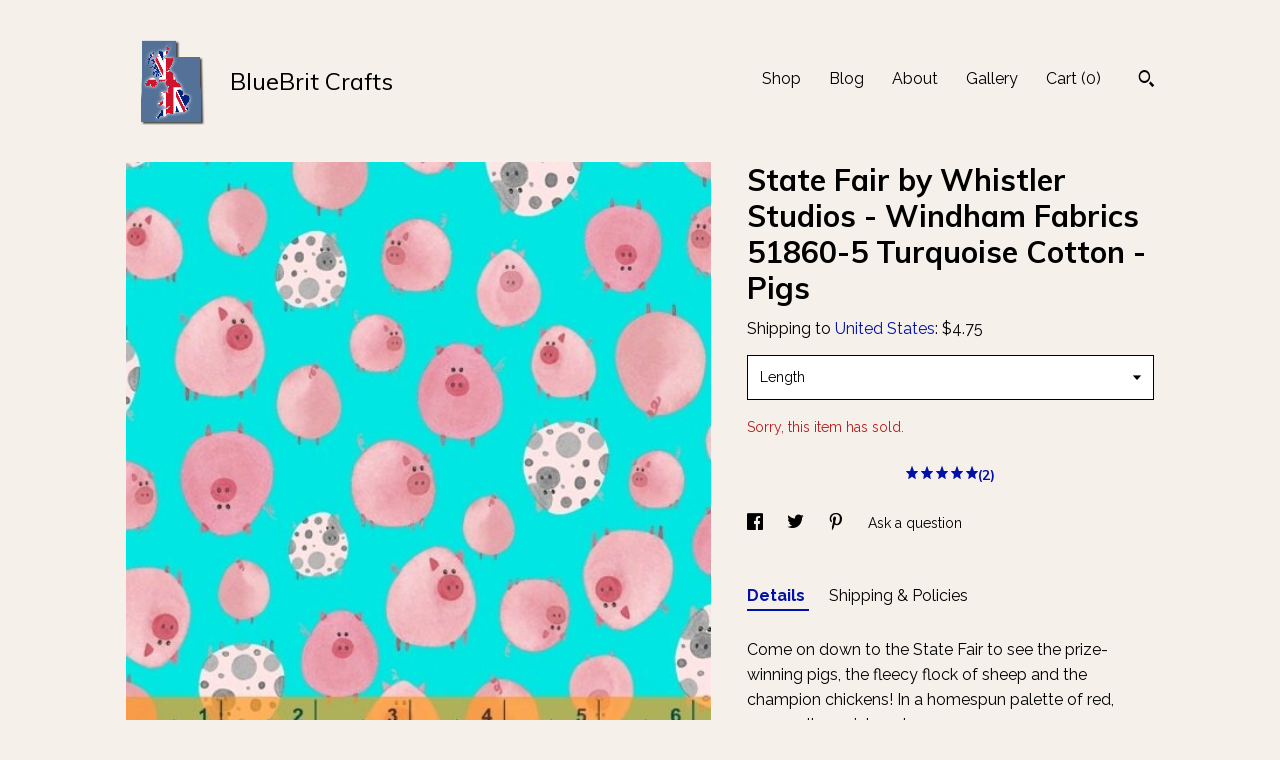

--- FILE ---
content_type: text/plain
request_url: https://www.google-analytics.com/j/collect?v=1&_v=j102&a=2140692324&t=pageview&_s=1&dl=https%3A%2F%2Fwww.bluebritcrafts.com%2Flisting%2F969993949%2Fstate-fair-by-whistler-studios-windham&ul=en-us%40posix&dt=State%20Fair%20by%20Whistler%20Studios%20-%20Windham%20Fabrics%2051860-5%20Turquoise%20Cotton%20-%20Pigs&sr=1280x720&vp=1280x720&_u=YEBAAAABAAAAACAAo~&jid=1810465401&gjid=767185523&cid=1842056156.1769558986&tid=UA-12570522-16&_gid=553157340.1769558986&_r=1&_slc=1&gtm=45He61q1n71TG543Pv71538743za200zd71538743&gcd=13l3l3l3l1l1&dma=0&tag_exp=103116026~103200004~104527907~104528500~104684208~104684211~115938465~115938469~116185181~116185182~116682875~117041587~117223558&z=1412731012
body_size: -452
content:
2,cG-HEXDT709EX